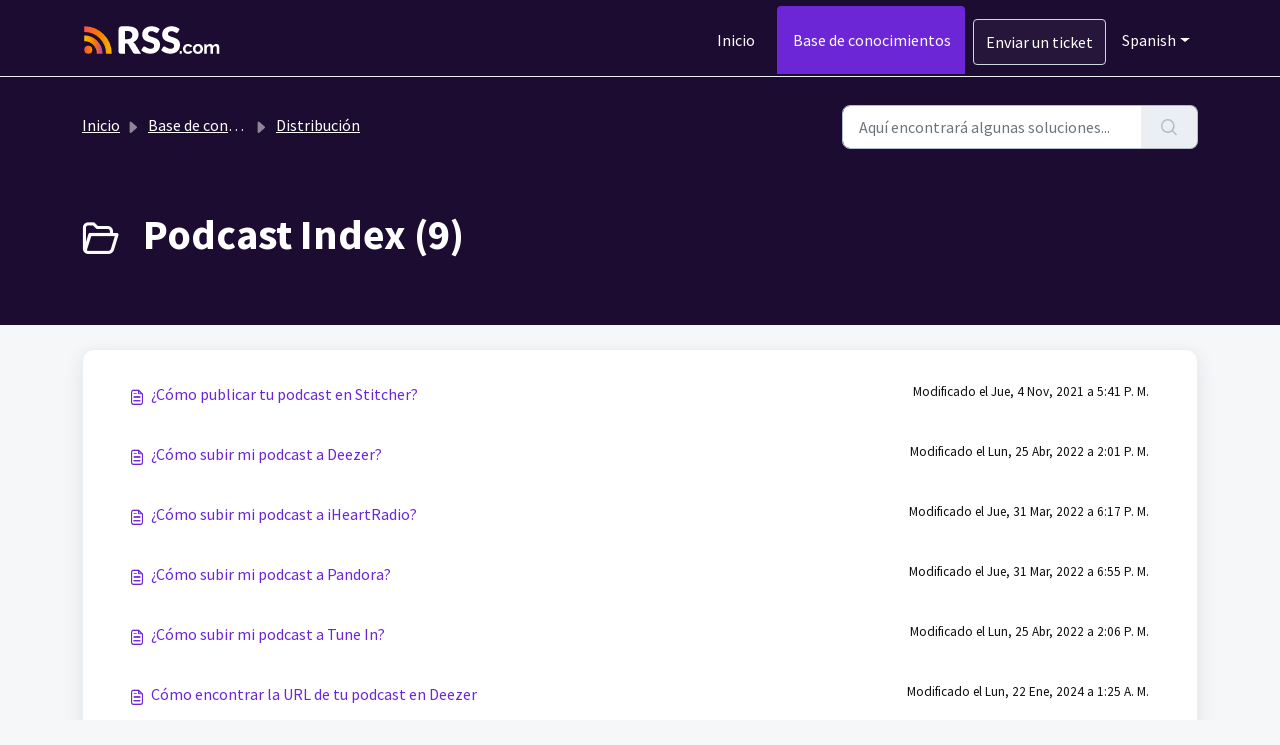

--- FILE ---
content_type: text/html; charset=utf-8
request_url: https://help.rss.com/es/support/solutions/folders/44001225265
body_size: 9139
content:
<!DOCTYPE html>
<html lang="es" data-date-format="non_us" dir="ltr">

<head>

  <meta name="csrf-param" content="authenticity_token" />
<meta name="csrf-token" content="dlDc3DE2VFVMsnxLPxTEE8X0PoDktC8OVObz6fko7s0tyWp6eKXZQkaOIjplT4joVzOsrtm1By2uKZYcWZb/ww==" />

  <link rel='shortcut icon' href='https://s3.amazonaws.com/cdn.freshdesk.com/data/helpdesk/attachments/production/2043602482993/fav_icon/eaMa8Qs9T_JWBDFiaG7HAT2c-Lh2j7P9tw.png' />

  <!-- Title for the page -->
<title> Podcast Index : RSS.com Knowledge Base </title>

<!-- Meta information -->

      <meta charset="utf-8" />
      <meta http-equiv="X-UA-Compatible" content="IE=edge,chrome=1" />
      <meta name="description" content= "" />
      <meta name="author" content= "" />
       <meta property="og:title" content="Podcast Index" />  <meta property="og:url" content="https://help.rss.com/es/support/solutions/folders/44001225265" />  <meta property="og:image" content="https://s3.amazonaws.com/cdn.freshdesk.com/data/helpdesk/attachments/production/2043602480173/logo/IiwYOhNsnzA3lp98q691wB4XznkD3GLtaQ.png?X-Amz-Algorithm=AWS4-HMAC-SHA256&amp;amp;X-Amz-Credential=AKIAS6FNSMY2XLZULJPI%2F20260126%2Fus-east-1%2Fs3%2Faws4_request&amp;amp;X-Amz-Date=20260126T165030Z&amp;amp;X-Amz-Expires=604800&amp;amp;X-Amz-SignedHeaders=host&amp;amp;X-Amz-Signature=352193806ed09e3559b131d2a84c91e9f9ed80488a86f71c6ecf1f30e1b4a564" />  <meta property="og:site_name" content="RSS.com Knowledge Base" />  <meta property="og:type" content="article" />  <meta name="twitter:title" content="Podcast Index" />  <meta name="twitter:url" content="https://help.rss.com/es/support/solutions/folders/44001225265" />  <meta name="twitter:image" content="https://s3.amazonaws.com/cdn.freshdesk.com/data/helpdesk/attachments/production/2043602480173/logo/IiwYOhNsnzA3lp98q691wB4XznkD3GLtaQ.png?X-Amz-Algorithm=AWS4-HMAC-SHA256&amp;amp;X-Amz-Credential=AKIAS6FNSMY2XLZULJPI%2F20260126%2Fus-east-1%2Fs3%2Faws4_request&amp;amp;X-Amz-Date=20260126T165030Z&amp;amp;X-Amz-Expires=604800&amp;amp;X-Amz-SignedHeaders=host&amp;amp;X-Amz-Signature=352193806ed09e3559b131d2a84c91e9f9ed80488a86f71c6ecf1f30e1b4a564" />  <meta name="twitter:card" content="summary" />  <link rel="canonical" href="https://help.rss.com/es/support/solutions/folders/44001225265" />  <link rel='alternate' hreflang="en" href="https://help.rss.com/en/support/solutions/folders/44001225265"/>  <link rel='alternate' hreflang="es" href="https://help.rss.com/es/support/solutions/folders/44001225265"/>  <link rel='alternate' hreflang="it" href="https://help.rss.com/it/support/solutions/folders/44001225265"/> 

<!-- Responsive setting -->
<link rel="apple-touch-icon" href="https://s3.amazonaws.com/cdn.freshdesk.com/data/helpdesk/attachments/production/2043602482993/fav_icon/eaMa8Qs9T_JWBDFiaG7HAT2c-Lh2j7P9tw.png" />
        <link rel="apple-touch-icon" sizes="72x72" href="https://s3.amazonaws.com/cdn.freshdesk.com/data/helpdesk/attachments/production/2043602482993/fav_icon/eaMa8Qs9T_JWBDFiaG7HAT2c-Lh2j7P9tw.png" />
        <link rel="apple-touch-icon" sizes="114x114" href="https://s3.amazonaws.com/cdn.freshdesk.com/data/helpdesk/attachments/production/2043602482993/fav_icon/eaMa8Qs9T_JWBDFiaG7HAT2c-Lh2j7P9tw.png" />
        <link rel="apple-touch-icon" sizes="144x144" href="https://s3.amazonaws.com/cdn.freshdesk.com/data/helpdesk/attachments/production/2043602482993/fav_icon/eaMa8Qs9T_JWBDFiaG7HAT2c-Lh2j7P9tw.png" />
        <meta name="viewport" content="width=device-width, initial-scale=1.0, maximum-scale=5.0, user-scalable=yes" /> 

  <link rel="icon" href="https://s3.amazonaws.com/cdn.freshdesk.com/data/helpdesk/attachments/production/2043602482993/fav_icon/eaMa8Qs9T_JWBDFiaG7HAT2c-Lh2j7P9tw.png" />

  <link rel="stylesheet" href="/assets/cdn/portal/styles/theme.css?FD003" nonce="dTLojxHlcQIdj657NnrVOA=="/>

  <style type="text/css" nonce="dTLojxHlcQIdj657NnrVOA=="> /* theme */ .portal--light {
              --fw-body-bg: #F5F7F9;
              --fw-header-bg: #1c0c32;
              --fw-header-text-color: #FFFFFF;
              --fw-helpcenter-bg: #1c0c32;
              --fw-helpcenter-text-color: #FFFFFF;
              --fw-footer-bg: #25163a;
              --fw-footer-text-color: #FFFFFF;
              --fw-tab-active-color: #6c26d6;
              --fw-tab-active-text-color: #FFFFFF;
              --fw-tab-hover-color: #f7f7f7;
              --fw-tab-hover-text-color: #12344D;
              --fw-btn-background: #25163a;
              --fw-btn-text-color: #FFFFFF;
              --fw-btn-primary-background: #1c0c32;
              --fw-btn-primary-text-color: #FFFFFF;
              --fw-baseFont: Source Sans Pro;
              --fw-textColor: #111111;
              --fw-headingsFont: Source Sans Pro;
              --fw-linkColor: #6c26d6;
              --fw-linkColorHover: #25163a;
              --fw-inputFocusRingColor: #EBEFF3;
              --fw-formInputFocusColor: #EBEFF3;
              --fw-card-bg: #f7f7f7;
              --fw-card-fg: #111111;
              --fw-card-border-color: #EBEFF3;
              --fw-nonResponsive: #F5F7F9;
              --bs-body-font-family: Source Sans Pro;
    } </style>

    <style type="text/css" nonce="dTLojxHlcQIdj657NnrVOA==">
      .fw-content-wrapper a {
    color: #6C26D6 !important; 
}

.fw-content-wrapper a:hover {
    color: #AE35DD !important;
}

.fw-content-wrapper p{
    font-size: 16px !important; 
}

/* START FOOTER */

.customrssfooter {
  background-color: #25163A;
  padding: 20px;
  text-align: left;
}

.customrsscolumn {
  float: left;
  width: 33.33%;
  padding: 10px;
  box-sizing: border-box;
}

/* Clear floats after the columns */
.customrssrow:after {
  content: "";
  display: table;
  clear: both;
}

/* Footer Link Styles */
.customrssfooter a {
    margin-left:0;
  	padding-left:0;
}

.customrssfooter a:link, .customrssfooter a:visited {
    color: #FFF;
    text-decoration: none; 
}

.customrssfooter a:hover {
    color: #FFF; 
    text-decoration: underline; 
}

.customrssfooter a:active {
    color: #FFF; 
}
/* END Footer Link Styles */

/* Footer Text Styles */
.customrssfooter h3{
	color: #FFF;
}

.customrssfooter p{
	color: #FFF;
}
/* END Footer Text Styles */

/* END FOOTER */

.rss-ui-logo {
	margin: 20px 0 20px 0;
}

.rsstoppadding {
	padding: 25px 0 0 0;
}

/* Media queries */
@media screen and (max-width: 600px) {
  .customrsscolumn {
    width: 100%; 
    float: none; 
	}
}

@media screen and (max-width: 1200px) { /* Burger menu appears at 1200px */
  .dropdown {
	background-color: #FFF;
	padding: 0 15px 0 15px;
	}
}
/* END Media queries */

    </style>
  <link href='https://fonts.googleapis.com/css?family=Source+Sans+Pro:regular,italic,600,700,700italic' rel='stylesheet' type='text/css' nonce='dTLojxHlcQIdj657NnrVOA=='>

  <script type="text/javascript" nonce="dTLojxHlcQIdj657NnrVOA==">
    window.cspNonce = "dTLojxHlcQIdj657NnrVOA==";
  </script>

  <script src="/assets/cdn/portal/scripts/nonce.js" nonce="dTLojxHlcQIdj657NnrVOA=="></script>

  <script src="/assets/cdn/portal/vendor.js" nonce="dTLojxHlcQIdj657NnrVOA=="></script>

  <script src="/assets/cdn/portal/scripts/head.js" nonce="dTLojxHlcQIdj657NnrVOA=="></script>

  <script type="text/javascript" nonce="dTLojxHlcQIdj657NnrVOA==">
      window.store = {};
window.store = {
  assetPath: "/assets/cdn/portal/",
  defaultLocale: "en",
  currentLocale: "es",
  currentPageName: "article_list",
  portal: {"id":44000029032,"name":"RSS.com Knowledge Base","product_id":null},
  portalAccess: {"hasSolutions":true,"hasForums":false,"hasTickets":false,"accessCount":1},
  account: {"id":1036370,"name":"RSS.com","time_zone":"Pacific Time (US & Canada)","companies":[]},
  vault_service: {"url":"https://vault-service.freshworks.com/data","max_try":2,"product_name":"fd"},
  blockedExtensions: "",
  allowedExtensions: "",
  search: {"all":"/es/support/search","solutions":"/es/support/search/solutions","topics":"/es/support/search/topics","tickets":"/es/support/search/tickets"},
  portalLaunchParty: {
    enableStrictSearch: false,
    ticketFragmentsEnabled: false,
    homepageNavAccessibilityEnabled: false,
    channelIdentifierFieldsEnabled: false,
  },


    googleAnalytics: {"account_number":"G-CM6LWE5J6F","domain":null,"ga4":true},



    marketplace: {"token":"eyJ0eXAiOiJKV1QiLCJhbGciOiJIUzI1NiJ9.[base64].w5omxTivsLYzh6vLI_XcK7jZdtTfhdN6loE_b_kQscI","data_pipe_key":"634cd594466a52fa53c54b5b34779134","region":"us","org_domain":"podcastsupport.freshworks.com"},

  pod: "us-east-1",
  region: "US",
};
  </script>


</head>

<body class="portal portal--light  ">
  
  <header class="container-fluid px-0 fw-nav-wrapper fixed-top">
  <section class="bg-light container-fluid">
    <div class="container">
      <a  id="" href="#fw-main-content" class="visually-hidden visually-hidden-focusable p-8 my-12 btn btn-outline-primary"

>Saltar al contenido principal</a>
    </div>
  </section>

  
    <section class="container">
      <nav class="navbar navbar-expand-xl navbar-light px-0 py-8 pt-xl-4 pb-xl-0">
        <a href="https://rss.com"><svg width="140" viewBox="0 0 245 56" xmlns="http://www.w3.org/2000/svg" height="40" itemprop="url image" class="rss-ui-logo" style="height:32px;"><path fill="#fff" fill-rule="evenodd" clip-rule="evenodd" d="M75.135 26.567h4.48c1.516 0 2.806-.192 3.872-.576 1.065-.384 1.938-.917 2.618-1.598a6.081 6.081 0 001.483-2.388 9.16 9.16 0 00.462-2.949c0-2.109-.687-3.756-2.06-4.942-1.373-1.186-3.497-1.779-6.375-1.779h-4.48v14.232zm0 7.676V52H67.71A3.712 3.712 0 0164 48.289V10.174A6.175 6.175 0 0170.175 4h9.44c3.47 0 6.43.358 8.879 1.071 2.449.714 4.448 1.707 5.996 2.982 1.548 1.274 2.674 2.778 3.376 4.513.703 1.735 1.055 3.624 1.055 5.666 0 1.56-.21 3.031-.626 4.415a13.37 13.37 0 01-1.861 3.838 14.376 14.376 0 01-3.031 3.145c-1.198.923-2.576 1.681-4.135 2.274.746.374 1.444.835 2.093 1.384a8.277 8.277 0 011.696 2.009L103.269 52h-10.08c-1.867 0-3.207-.703-4.02-2.109l-7.972-13.934c-.351-.616-.763-1.055-1.235-1.318-.473-.264-1.137-.396-1.994-.396h-2.833zM133.174 14.057c-.323.517-.661.903-1.015 1.161-.355.257-.812.387-1.371.387-.494 0-1.027-.156-1.595-.468-.57-.31-1.215-.66-1.935-1.048a16.179 16.179 0 00-2.466-1.047c-.924-.312-1.976-.468-3.159-.468-2.041 0-3.562.436-4.561 1.306-1 .871-1.499 2.047-1.499 3.53 0 .946.301 1.73.903 2.354.601.622 1.39 1.16 2.369 1.611.977.452 2.095.865 3.352 1.241 1.258.376 2.542.795 3.852 1.257a34.295 34.295 0 013.853 1.63 12.843 12.843 0 013.353 2.384c.977.967 1.767 2.143 2.369 3.53.601 1.385.903 3.057.903 5.012 0 2.172-.376 4.202-1.129 6.093a14.26 14.26 0 01-3.272 4.948c-1.429 1.408-3.191 2.515-5.287 3.32-2.095.807-4.475 1.21-7.14 1.21-1.462 0-2.949-.15-4.464-.452a26.5 26.5 0 01-4.401-1.273 25.524 25.524 0 01-3.997-1.95c-1.247-.753-2.332-1.59-3.256-2.515l3.224-5.093c.236-.388.569-.698.999-.934.43-.237.891-.355 1.387-.355.644 0 1.294.204 1.949.612.656.41 1.397.86 2.224 1.354.828.494 1.779.945 2.854 1.353 1.074.41 2.342.614 3.804.614 1.977 0 3.513-.437 4.61-1.306 1.095-.87 1.644-2.25 1.644-4.144 0-1.094-.302-1.987-.903-2.674-.602-.688-1.392-1.258-2.37-1.709a21.897 21.897 0 00-3.336-1.193 97.919 97.919 0 01-3.836-1.144 28.165 28.165 0 01-3.836-1.547 12.102 12.102 0 01-3.336-2.418c-.979-1-1.769-2.246-2.371-3.739-.601-1.494-.902-3.337-.902-5.529 0-1.762.355-3.482 1.064-5.158.709-1.676 1.751-3.17 3.127-4.48 1.375-1.312 3.063-2.359 5.061-3.143C116.636 4.392 118.925 4 121.505 4c1.439 0 2.841.112 4.207.338 1.363.225 2.658.56 3.884 1 1.225.44 2.369.966 3.432 1.58a15.834 15.834 0 012.854 2.078l-2.708 5.061zM168.118 14.057c-.323.517-.661.903-1.015 1.161-.355.257-.812.387-1.371.387-.494 0-1.027-.156-1.595-.468-.57-.31-1.215-.66-1.935-1.048a16.179 16.179 0 00-2.466-1.047c-.924-.312-1.977-.468-3.159-.468-2.042 0-3.562.436-4.561 1.306-1 .871-1.499 2.047-1.499 3.53 0 .946.301 1.73.902 2.354.602.622 1.391 1.16 2.37 1.611.977.452 2.095.865 3.352 1.241 1.258.376 2.542.795 3.852 1.257a34.295 34.295 0 013.853 1.63 12.821 12.821 0 013.352 2.384c.978.967 1.768 2.143 2.37 3.53.601 1.385.903 3.057.903 5.012 0 2.172-.376 4.202-1.129 6.093a14.273 14.273 0 01-3.272 4.948c-1.429 1.408-3.191 2.515-5.287 3.32-2.095.807-4.475 1.21-7.14 1.21-1.462 0-2.949-.15-4.464-.452a26.5 26.5 0 01-4.401-1.273 25.524 25.524 0 01-3.997-1.95c-1.247-.753-2.332-1.59-3.256-2.515l3.223-5.093c.237-.388.57-.698 1-.934a2.82 2.82 0 011.386-.355c.645 0 1.295.204 1.95.612.656.41 1.397.86 2.224 1.354.828.494 1.779.945 2.854 1.353 1.074.41 2.342.614 3.804.614 1.977 0 3.513-.437 4.61-1.306 1.095-.87 1.643-2.25 1.643-4.144 0-1.094-.301-1.987-.903-2.674-.601-.688-1.391-1.258-2.369-1.709a21.897 21.897 0 00-3.336-1.193 98.47 98.47 0 01-3.837-1.144 28.269 28.269 0 01-3.836-1.547 12.132 12.132 0 01-3.336-2.418c-.978-1-1.768-2.246-2.37-3.739-.601-1.494-.902-3.337-.902-5.529 0-1.762.355-3.482 1.064-5.158.709-1.676 1.751-3.17 3.127-4.48 1.375-1.312 3.063-2.359 5.061-3.143C151.58 4.392 153.869 4 156.449 4c1.439 0 2.841.112 4.207.338 1.363.225 2.658.56 3.884 1 1.225.44 2.369.966 3.432 1.58a15.825 15.825 0 012.853 2.078l-2.707 5.061z"></path><path fill="#fff" d="M171 52.056v-4.608h3.52v4.608H171zM176.727 43.672a9.13 9.13 0 01.608-3.328 8.114 8.114 0 011.76-2.752c.769-.79 1.697-1.419 2.785-1.888 1.088-.47 2.314-.704 3.68-.704 1.834 0 3.391.395 4.672 1.184 1.301.79 2.271 1.824 2.911 3.104l-4.192 1.28a3.642 3.642 0 00-1.44-1.408 3.926 3.926 0 00-1.984-.512c-.618 0-1.194.128-1.727.384a4.114 4.114 0 00-1.408 1.024c-.384.427-.694.95-.928 1.568a6.231 6.231 0 00-.32 2.048c0 .747.117 1.43.351 2.048.235.619.545 1.152.929 1.6.405.448.874.8 1.408 1.056a4.16 4.16 0 001.695.352c.768 0 1.472-.192 2.112-.576.662-.384 1.121-.853 1.377-1.408l4.192 1.28c-.576 1.28-1.526 2.325-2.849 3.136-1.322.81-2.911 1.216-4.767 1.216-1.366 0-2.592-.235-3.681-.704-1.088-.47-2.015-1.099-2.783-1.888A8.913 8.913 0 01177.335 47a9.299 9.299 0 01-.608-3.328zM202.934 52.376c-1.366 0-2.592-.235-3.68-.704-1.088-.47-2.016-1.099-2.784-1.888A8.716 8.716 0 01194.742 47a9.023 9.023 0 01-.608-3.296 9.11 9.11 0 01.608-3.328 8.346 8.346 0 011.728-2.752 8.324 8.324 0 012.784-1.92c1.088-.47 2.314-.704 3.68-.704 1.365 0 2.581.235 3.648.704 1.088.47 2.005 1.11 2.752 1.92a8.114 8.114 0 011.76 2.752 9.13 9.13 0 01.608 3.328c0 1.152-.203 2.25-.608 3.296a8.751 8.751 0 01-1.728 2.784c-.747.79-1.664 1.419-2.752 1.888-1.088.47-2.315.704-3.68.704zm-4.384-8.672c0 .747.106 1.43.32 2.048a5.43 5.43 0 00.928 1.568c.405.448.874.8 1.408 1.056a4.24 4.24 0 001.728.352c.618 0 1.194-.117 1.728-.352a4.172 4.172 0 001.376-1.056 4.59 4.59 0 00.928-1.6 5.747 5.747 0 00.352-2.048c0-.725-.118-1.397-.352-2.016a4.59 4.59 0 00-.928-1.6 3.82 3.82 0 00-1.376-1.024 3.945 3.945 0 00-1.728-.384c-.619 0-1.195.128-1.728.384a4.513 4.513 0 00-1.408 1.056 5.33 5.33 0 00-.928 1.6 6.128 6.128 0 00-.32 2.016zM240.144 52.056h-4.288v-9.408c0-1.344-.235-2.325-.704-2.944-.448-.619-1.077-.928-1.888-.928-.853 0-1.653.33-2.4.992-.747.64-1.28 1.483-1.6 2.528v9.76h-4.288v-9.408c0-1.344-.235-2.325-.704-2.944-.448-.619-1.077-.928-1.888-.928-.832 0-1.632.32-2.4.96-.747.64-1.28 1.483-1.6 2.528v9.792h-4.288V35.288h3.872v3.104c.619-1.088 1.461-1.92 2.528-2.496 1.088-.597 2.325-.896 3.712-.896 1.408 0 2.496.341 3.264 1.024a4.573 4.573 0 011.472 2.528c.683-1.152 1.547-2.027 2.592-2.624 1.045-.619 2.24-.928 3.584-.928 1.024 0 1.867.192 2.528.576a4.164 4.164 0 011.536 1.504c.363.619.608 1.323.736 2.112.149.79.224 1.59.224 2.4v10.464z"></path><path d="M36 52H26a21.93 21.93 0 00-6.44-15.56A22 22 0 004 30V20a31.93 31.93 0 0122.63 9.37A31.9 31.9 0 0136 52z" fill="url(#paint0_linear)"></path><path d="M18 45.05A7 7 0 114 44.95a7 7 0 0113.999.1z" fill="url(#paint1_linear)"></path><path d="M52 52h-9.969a37.941 37.941 0 00-11.094-26.87A37.738 37.738 0 004.152 14H4V4h.152a47.622 47.622 0 0133.832 14.06A47.89 47.89 0 0152 52z" fill="url(#paint2_linear)"></path><defs><linearGradient id="paint0_linear" x1="6.25" y1="36" x2="38.25" y2="36" gradientUnits="userSpaceOnUse"><stop stop-color="#F8B700"></stop><stop offset=".51" stop-color="#F87900"></stop><stop offset="1" stop-color="#AE35DD"></stop></linearGradient><linearGradient id="paint1_linear" x1="4.001" y1="45.05" x2="22.215" y2="45.05" gradientUnits="userSpaceOnUse"><stop stop-color="#FE4F45"></stop><stop offset=".52" stop-color="#F87900"></stop><stop offset="1" stop-color="#F8B700"></stop></linearGradient><linearGradient id="paint2_linear" x1="4" y1="28" x2="52" y2="28" gradientUnits="userSpaceOnUse"><stop stop-color="#FE4F45"></stop><stop offset=".52" stop-color="#F87900"></stop><stop offset="1" stop-color="#F8B700"></stop></linearGradient></defs></svg></a>
        <button class="navbar-toggler collapsed" type="button" data-bs-toggle="collapse" data-bs-target="#navbarContent" aria-controls="navbarContent" aria-expanded="false" aria-label="Toggle navigation" id="navbarContentToggler">
  <span class="icon-bar"></span>
  <span class="icon-bar"></span>
  <span class="icon-bar"></span>
</button>

        <div class="collapse navbar-collapse" id="navbarContent">
          <ul class="navbar-nav ms-auto mt-64 mt-xl-0">
            
              <li class="nav-item ">
                <a href="/es/support/home" class="nav-link">
                  <span class="d-md-none icon-home"></span> Inicio
                </a>
              </li>
            
              <li class="nav-item active">
                <a href="/es/support/solutions" class="nav-link">
                  <span class="d-md-none icon-solutions"></span> Base de conocimientos
                </a>
              </li>
            
            <li class="nav-item no-hover">
             <a  id="" href="/es/support/tickets/new" class="btn fw-secondary-button"

>Enviar un ticket</a>
            </li>
          </ul>
          <ul class="navbar-nav flex-row align-items-center ps-8 fw-nav-dropdown-wrapper">
         <!--  

    <li class="nav-item no-hover fw-login">
      <a  id="" href="/es/support/login" class="nav-link pe-8"

>Iniciar sesión</a>
    </li>
    

 -->
            <li class="nav-item dropdown no-hover ms-auto">
             <a  id="" href="#" class="nav-link dropdown-toggle"

    id = "languageDropdown"

    role = "button"

    data-bs-toggle = "dropdown"

    aria-haspopup = "true"

    aria-expanded = "false"

>Spanish</a>
<div class="dropdown-menu fw-languageDropdown" aria-labelledby="languageDropdown">
 
 <a class="dropdown-item" href="/en/support/solutions/folders/44001225265">English</a>
 
 <a class="dropdown-item" href="/it/support/solutions/folders/44001225265">Italian</a>
 
 <a class="dropdown-item d-none" href="/es/support/solutions/folders/44001225265">Spanish</a>
 
</div>


            </li>
          </ul>
        </div>
      </nav>
    </section>
    <div class="nav-overlay d-none"></div>
  
</header>



<main class="fw-main-wrapper" id="fw-main-content">
    <section class="fw-sticky fw-searchbar-wrapper rsstoppadding">
    <div class="container">
      <div class="row align-items-center py-8">
       <div class="col-md-6">
         <nav aria-label="breadcrumb">
    <ol class="breadcrumb">
        
          
            
              <li class="breadcrumb-item"><a href="/es/support/home">Inicio</a></li>
            
          
            
              <li class="breadcrumb-item"><a href="/es/support/solutions">Base de conocimientos</a></li>
            
          
            
              <li class="breadcrumb-item"><a href="/es/support/solutions/44000813815">Distribución</a></li>
            
          
            
              <li class="breadcrumb-item breadcrumb-active-item d-lg-none" aria-current="page">Podcast Index</li>
            
          
        
    </ol>
</nav>

        </div>
        <div class="col-md-4 ms-auto">
          
<form action="/es/support/search/solutions" id="fw-search-form" data-current-tab="solutions">
  <div class="form-group fw-search  my-0">
    <div class="input-group">
      <input type="text" class="form-control" id="searchInput" name="term" value="" placeholder="Aquí encontrará algunas soluciones..." autocomplete="off" aria-label="Aquí encontrará algunas soluciones...">
      <button class="btn px-20 input-group-text" id="btnSearch" type="submit" aria-label="Buscar"><span class="icon-search"></span></button>
    </div>

    <div class="visually-hidden">
      <span id="srSearchUpdateMessage" aria-live="polite"></span>
    </div>

    <div class="fw-autocomplete-wrapper box-shadow bg-light br-8 p-16 d-none">
      <div class="fw-autocomplete-header " role="tablist">
        <button class="fw-search-tab " data-tab="all" role="tab" aria-selected="false">
          Todo
        </button>
        
          <button class="fw-search-tab fw-active-search-tab" data-tab="solutions" role="tab" aria-selected="true">
            Artículos
          </button>
        
        
        
      </div>

      <div class="fw-loading my-80 d-none"></div>

      <div class="fw-autocomplete-focus">

        <div class="fw-recent-search">
          <div class="fw-recent-title d-none row align-items-center">
            <div class="col-8 fs-20 semi-bold"><span class="icon-recent me-8"></span>Búsquedas recientes</div>
            <div class="col-4 px-0 text-end"><button class="btn btn-link fw-clear-all">Borrar todo</button></div>
          </div>
          <p class="ps-32 fw-no-recent-searches mb-16 d-none">No hay búsquedas recientes</p>
          <ul class="fw-no-bullet fw-recent-searches mb-16 d-none"></ul>
        </div>

        <div class="fw-popular-articles-search">
          <p class="fs-20 semi-bold fw-popular-title d-none"><span class="icon-article me-8"></span> Artículos populares</p>
          <ul class="fw-no-bullet fw-popular-topics d-none"></ul>
        </div>

        <div class="fw-solutions-search-results fw-results d-none">
          <hr class="mt-24" />
          <div class="fw-solutions-search-results-title row align-items-center">
            <div class="col-8 fs-20 semi-bold"><span class="icon-article me-8"></span>Artículos</div>
            <div class="col-4 px-0 text-end"><a class="btn btn-link fw-view-all fw-solutions-view-all" href="/es/support/search/solutions">Ver todo</a></div>
          </div>
          <ul class="fw-no-bullet fw-search-results fw-solutions-search-results-container"></ul>
        </div>

        <div class="fw-topics-search-results fw-results d-none">
          <hr class="mt-24" />
          <div class="fw-topics-search-results-title row align-items-center">
            <div class="col-8 fs-20 semi-bold"><span class="icon-topic me-8"></span>Temas</div>
            <div class="col-4 px-0 text-end"><a class="btn btn-link fw-view-all fw-topics-view-all" href="/es/support/search/topics">Ver todo</a></div>
          </div>
          <ul class="fw-no-bullet fw-search-results fw-topics-search-results-container"></ul>
        </div>

        <div class="fw-tickets-search-results fw-results d-none">
          <hr class="mt-24" />
          <div class="fw-tickets-search-results-title row align-items-center">
            <div class="col-8 fs-20 semi-bold"><span class="icon-ticket me-8"></span>Tickets</div>
            <div class="col-4 px-0 text-end"><a class="btn btn-link fw-view-all fw-tickets-view-all" href="/es/support/search/tickets">Ver todo</a></div>
          </div>
          <ul class="fw-no-bullet fw-search-results fw-tickets-search-results-container"></ul>
        </div>
      </div>

      <div class="fw-autocomplete-noresults d-none text-center py-40">
        <img src="/assets/cdn/portal/images/no-results.png" class="img-fluid fw-no-results-img" alt="no hay resultados" />
        <p class="mt-24 text-secondary">¡Lo sentimos! No hay resultados para <br /> <span id="input_term"></span></p>
      </div>
    </div>
  </div>
</form>

        </div>
      </div>
    </div>
  </section>
  <section class="container-fluid px-0 fw-page-title-wrapper">
    <div class="container">
      <div class="py-24 py-lg-60 mx-0 fw-search-meta-info g-0">
        
          <div class="fw-icon-holder pe-8">
            <span class="icon-folder"></span>
          </div>
        
        <div class="text-start">
          <h1 class="fw-page-title">Podcast Index (9)</h1>
          <p></p>
        </div>
      </div>
    </div>
  </section>

  <section class="container-fluid px-0 py-24">
    <div class="container">
       <div class="alert alert-with-close notice hide" id="noticeajax"></div> 
        
          <section class="row fw-category-wrapper box-shadow br-12 mx-0 g-0 bg-light">
            <ul class="fw-no-bullet fw-articles fw-section-content">
              
                <li>
                  <a href="/es/support/solutions/articles/44002277151--c%C3%B3mo-publicar-tu-podcast-en-stitcher-" class="row mx-0 g-0">
                    <div class="col-md-8 d-flex">
                      <div class="pe-8 pt-4"><span class="icon-article"></span></div>
                      <div class="line-clamp-2">¿Cómo publicar tu podcast en Stitcher?</div>
                    </div>
                    <div class="col-md-4 fw-modified fw-meta-info small">
                      

   Modificado el Jue, 4 Nov, 2021 a  5:41 P. M. 



                    </div>
                  </a>
                </li>
              
                <li>
                  <a href="/es/support/solutions/articles/44002328361--c%C3%B3mo-subir-mi-podcast-a-deezer-" class="row mx-0 g-0">
                    <div class="col-md-8 d-flex">
                      <div class="pe-8 pt-4"><span class="icon-article"></span></div>
                      <div class="line-clamp-2">¿Cómo subir mi podcast a Deezer?</div>
                    </div>
                    <div class="col-md-4 fw-modified fw-meta-info small">
                      

   Modificado el Lun, 25 Abr, 2022 a  2:01 P. M. 



                    </div>
                  </a>
                </li>
              
                <li>
                  <a href="/es/support/solutions/articles/44002324915--c%C3%B3mo-subir-mi-podcast-a-iheartradio-" class="row mx-0 g-0">
                    <div class="col-md-8 d-flex">
                      <div class="pe-8 pt-4"><span class="icon-article"></span></div>
                      <div class="line-clamp-2">¿Cómo subir mi podcast a iHeartRadio?</div>
                    </div>
                    <div class="col-md-4 fw-modified fw-meta-info small">
                      

   Modificado el Jue, 31 Mar, 2022 a  6:17 P. M. 



                    </div>
                  </a>
                </li>
              
                <li>
                  <a href="/es/support/solutions/articles/44002325279--c%C3%B3mo-subir-mi-podcast-a-pandora-" class="row mx-0 g-0">
                    <div class="col-md-8 d-flex">
                      <div class="pe-8 pt-4"><span class="icon-article"></span></div>
                      <div class="line-clamp-2">¿Cómo subir mi podcast a Pandora?</div>
                    </div>
                    <div class="col-md-4 fw-modified fw-meta-info small">
                      

   Modificado el Jue, 31 Mar, 2022 a  6:55 P. M. 



                    </div>
                  </a>
                </li>
              
                <li>
                  <a href="/es/support/solutions/articles/44002325587--c%C3%B3mo-subir-mi-podcast-a-tune-in-" class="row mx-0 g-0">
                    <div class="col-md-8 d-flex">
                      <div class="pe-8 pt-4"><span class="icon-article"></span></div>
                      <div class="line-clamp-2">¿Cómo subir mi podcast a Tune In?</div>
                    </div>
                    <div class="col-md-4 fw-modified fw-meta-info small">
                      

   Modificado el Lun, 25 Abr, 2022 a  2:06 P. M. 



                    </div>
                  </a>
                </li>
              
                <li>
                  <a href="/es/support/solutions/articles/44002506291-c%C3%B3mo-encontrar-la-url-de-tu-podcast-en-deezer" class="row mx-0 g-0">
                    <div class="col-md-8 d-flex">
                      <div class="pe-8 pt-4"><span class="icon-article"></span></div>
                      <div class="line-clamp-2">Cómo encontrar la URL de tu podcast en Deezer</div>
                    </div>
                    <div class="col-md-4 fw-modified fw-meta-info small">
                      

   Modificado el Lun, 22 Ene, 2024 a  1:25 A. M. 



                    </div>
                  </a>
                </li>
              
                <li>
                  <a href="/es/support/solutions/articles/44002506300-c%C3%B3mo-encontrar-la-url-de-tu-podcast-en-iheart" class="row mx-0 g-0">
                    <div class="col-md-8 d-flex">
                      <div class="pe-8 pt-4"><span class="icon-article"></span></div>
                      <div class="line-clamp-2">Cómo encontrar la URL de tu podcast en iHeart</div>
                    </div>
                    <div class="col-md-4 fw-modified fw-meta-info small">
                      

   Modificado el Lun, 22 Ene, 2024 a  1:40 A. M. 



                    </div>
                  </a>
                </li>
              
                <li>
                  <a href="/es/support/solutions/articles/44002506316-c%C3%B3mo-encontrar-la-url-de-tu-podcast-en-pandora" class="row mx-0 g-0">
                    <div class="col-md-8 d-flex">
                      <div class="pe-8 pt-4"><span class="icon-article"></span></div>
                      <div class="line-clamp-2">Cómo encontrar la URL de tu podcast en Pandora</div>
                    </div>
                    <div class="col-md-4 fw-modified fw-meta-info small">
                      

   Modificado el Lun, 22 Ene, 2024 a  2:08 A. M. 



                    </div>
                  </a>
                </li>
              
                <li>
                  <a href="/es/support/solutions/articles/44002506302-c%C3%B3mo-encontrar-la-url-de-tu-podcast-en-tunein" class="row mx-0 g-0">
                    <div class="col-md-8 d-flex">
                      <div class="pe-8 pt-4"><span class="icon-article"></span></div>
                      <div class="line-clamp-2">Cómo encontrar la URL de tu podcast en TuneIn</div>
                    </div>
                    <div class="col-md-4 fw-modified fw-meta-info small">
                      

   Modificado el Lun, 22 Ene, 2024 a  1:46 A. M. 



                    </div>
                  </a>
                </li>
              
            </ul>
          </section>
          <section class="fw-pagination-wrapper">
  
</section>
        
    </div>
  </section>

</main>


 <footer class="container-fluid px-0">
  <div class="customrssfooter">
      <div class="customrssrow">
          <div class="customrsscolumn">
            <p><a href="https://rss.com"><svg width="140" viewBox="0 0 245 56" xmlns="http://www.w3.org/2000/svg" height="40" itemprop="url image" class="rss-ui-logo" style="height:32px;"><path fill="#fff" fill-rule="evenodd" clip-rule="evenodd" d="M75.135 26.567h4.48c1.516 0 2.806-.192 3.872-.576 1.065-.384 1.938-.917 2.618-1.598a6.081 6.081 0 001.483-2.388 9.16 9.16 0 00.462-2.949c0-2.109-.687-3.756-2.06-4.942-1.373-1.186-3.497-1.779-6.375-1.779h-4.48v14.232zm0 7.676V52H67.71A3.712 3.712 0 0164 48.289V10.174A6.175 6.175 0 0170.175 4h9.44c3.47 0 6.43.358 8.879 1.071 2.449.714 4.448 1.707 5.996 2.982 1.548 1.274 2.674 2.778 3.376 4.513.703 1.735 1.055 3.624 1.055 5.666 0 1.56-.21 3.031-.626 4.415a13.37 13.37 0 01-1.861 3.838 14.376 14.376 0 01-3.031 3.145c-1.198.923-2.576 1.681-4.135 2.274.746.374 1.444.835 2.093 1.384a8.277 8.277 0 011.696 2.009L103.269 52h-10.08c-1.867 0-3.207-.703-4.02-2.109l-7.972-13.934c-.351-.616-.763-1.055-1.235-1.318-.473-.264-1.137-.396-1.994-.396h-2.833zM133.174 14.057c-.323.517-.661.903-1.015 1.161-.355.257-.812.387-1.371.387-.494 0-1.027-.156-1.595-.468-.57-.31-1.215-.66-1.935-1.048a16.179 16.179 0 00-2.466-1.047c-.924-.312-1.976-.468-3.159-.468-2.041 0-3.562.436-4.561 1.306-1 .871-1.499 2.047-1.499 3.53 0 .946.301 1.73.903 2.354.601.622 1.39 1.16 2.369 1.611.977.452 2.095.865 3.352 1.241 1.258.376 2.542.795 3.852 1.257a34.295 34.295 0 013.853 1.63 12.843 12.843 0 013.353 2.384c.977.967 1.767 2.143 2.369 3.53.601 1.385.903 3.057.903 5.012 0 2.172-.376 4.202-1.129 6.093a14.26 14.26 0 01-3.272 4.948c-1.429 1.408-3.191 2.515-5.287 3.32-2.095.807-4.475 1.21-7.14 1.21-1.462 0-2.949-.15-4.464-.452a26.5 26.5 0 01-4.401-1.273 25.524 25.524 0 01-3.997-1.95c-1.247-.753-2.332-1.59-3.256-2.515l3.224-5.093c.236-.388.569-.698.999-.934.43-.237.891-.355 1.387-.355.644 0 1.294.204 1.949.612.656.41 1.397.86 2.224 1.354.828.494 1.779.945 2.854 1.353 1.074.41 2.342.614 3.804.614 1.977 0 3.513-.437 4.61-1.306 1.095-.87 1.644-2.25 1.644-4.144 0-1.094-.302-1.987-.903-2.674-.602-.688-1.392-1.258-2.37-1.709a21.897 21.897 0 00-3.336-1.193 97.919 97.919 0 01-3.836-1.144 28.165 28.165 0 01-3.836-1.547 12.102 12.102 0 01-3.336-2.418c-.979-1-1.769-2.246-2.371-3.739-.601-1.494-.902-3.337-.902-5.529 0-1.762.355-3.482 1.064-5.158.709-1.676 1.751-3.17 3.127-4.48 1.375-1.312 3.063-2.359 5.061-3.143C116.636 4.392 118.925 4 121.505 4c1.439 0 2.841.112 4.207.338 1.363.225 2.658.56 3.884 1 1.225.44 2.369.966 3.432 1.58a15.834 15.834 0 012.854 2.078l-2.708 5.061zM168.118 14.057c-.323.517-.661.903-1.015 1.161-.355.257-.812.387-1.371.387-.494 0-1.027-.156-1.595-.468-.57-.31-1.215-.66-1.935-1.048a16.179 16.179 0 00-2.466-1.047c-.924-.312-1.977-.468-3.159-.468-2.042 0-3.562.436-4.561 1.306-1 .871-1.499 2.047-1.499 3.53 0 .946.301 1.73.902 2.354.602.622 1.391 1.16 2.37 1.611.977.452 2.095.865 3.352 1.241 1.258.376 2.542.795 3.852 1.257a34.295 34.295 0 013.853 1.63 12.821 12.821 0 013.352 2.384c.978.967 1.768 2.143 2.37 3.53.601 1.385.903 3.057.903 5.012 0 2.172-.376 4.202-1.129 6.093a14.273 14.273 0 01-3.272 4.948c-1.429 1.408-3.191 2.515-5.287 3.32-2.095.807-4.475 1.21-7.14 1.21-1.462 0-2.949-.15-4.464-.452a26.5 26.5 0 01-4.401-1.273 25.524 25.524 0 01-3.997-1.95c-1.247-.753-2.332-1.59-3.256-2.515l3.223-5.093c.237-.388.57-.698 1-.934a2.82 2.82 0 011.386-.355c.645 0 1.295.204 1.95.612.656.41 1.397.86 2.224 1.354.828.494 1.779.945 2.854 1.353 1.074.41 2.342.614 3.804.614 1.977 0 3.513-.437 4.61-1.306 1.095-.87 1.643-2.25 1.643-4.144 0-1.094-.301-1.987-.903-2.674-.601-.688-1.391-1.258-2.369-1.709a21.897 21.897 0 00-3.336-1.193 98.47 98.47 0 01-3.837-1.144 28.269 28.269 0 01-3.836-1.547 12.132 12.132 0 01-3.336-2.418c-.978-1-1.768-2.246-2.37-3.739-.601-1.494-.902-3.337-.902-5.529 0-1.762.355-3.482 1.064-5.158.709-1.676 1.751-3.17 3.127-4.48 1.375-1.312 3.063-2.359 5.061-3.143C151.58 4.392 153.869 4 156.449 4c1.439 0 2.841.112 4.207.338 1.363.225 2.658.56 3.884 1 1.225.44 2.369.966 3.432 1.58a15.825 15.825 0 012.853 2.078l-2.707 5.061z"></path><path fill="#fff" d="M171 52.056v-4.608h3.52v4.608H171zM176.727 43.672a9.13 9.13 0 01.608-3.328 8.114 8.114 0 011.76-2.752c.769-.79 1.697-1.419 2.785-1.888 1.088-.47 2.314-.704 3.68-.704 1.834 0 3.391.395 4.672 1.184 1.301.79 2.271 1.824 2.911 3.104l-4.192 1.28a3.642 3.642 0 00-1.44-1.408 3.926 3.926 0 00-1.984-.512c-.618 0-1.194.128-1.727.384a4.114 4.114 0 00-1.408 1.024c-.384.427-.694.95-.928 1.568a6.231 6.231 0 00-.32 2.048c0 .747.117 1.43.351 2.048.235.619.545 1.152.929 1.6.405.448.874.8 1.408 1.056a4.16 4.16 0 001.695.352c.768 0 1.472-.192 2.112-.576.662-.384 1.121-.853 1.377-1.408l4.192 1.28c-.576 1.28-1.526 2.325-2.849 3.136-1.322.81-2.911 1.216-4.767 1.216-1.366 0-2.592-.235-3.681-.704-1.088-.47-2.015-1.099-2.783-1.888A8.913 8.913 0 01177.335 47a9.299 9.299 0 01-.608-3.328zM202.934 52.376c-1.366 0-2.592-.235-3.68-.704-1.088-.47-2.016-1.099-2.784-1.888A8.716 8.716 0 01194.742 47a9.023 9.023 0 01-.608-3.296 9.11 9.11 0 01.608-3.328 8.346 8.346 0 011.728-2.752 8.324 8.324 0 012.784-1.92c1.088-.47 2.314-.704 3.68-.704 1.365 0 2.581.235 3.648.704 1.088.47 2.005 1.11 2.752 1.92a8.114 8.114 0 011.76 2.752 9.13 9.13 0 01.608 3.328c0 1.152-.203 2.25-.608 3.296a8.751 8.751 0 01-1.728 2.784c-.747.79-1.664 1.419-2.752 1.888-1.088.47-2.315.704-3.68.704zm-4.384-8.672c0 .747.106 1.43.32 2.048a5.43 5.43 0 00.928 1.568c.405.448.874.8 1.408 1.056a4.24 4.24 0 001.728.352c.618 0 1.194-.117 1.728-.352a4.172 4.172 0 001.376-1.056 4.59 4.59 0 00.928-1.6 5.747 5.747 0 00.352-2.048c0-.725-.118-1.397-.352-2.016a4.59 4.59 0 00-.928-1.6 3.82 3.82 0 00-1.376-1.024 3.945 3.945 0 00-1.728-.384c-.619 0-1.195.128-1.728.384a4.513 4.513 0 00-1.408 1.056 5.33 5.33 0 00-.928 1.6 6.128 6.128 0 00-.32 2.016zM240.144 52.056h-4.288v-9.408c0-1.344-.235-2.325-.704-2.944-.448-.619-1.077-.928-1.888-.928-.853 0-1.653.33-2.4.992-.747.64-1.28 1.483-1.6 2.528v9.76h-4.288v-9.408c0-1.344-.235-2.325-.704-2.944-.448-.619-1.077-.928-1.888-.928-.832 0-1.632.32-2.4.96-.747.64-1.28 1.483-1.6 2.528v9.792h-4.288V35.288h3.872v3.104c.619-1.088 1.461-1.92 2.528-2.496 1.088-.597 2.325-.896 3.712-.896 1.408 0 2.496.341 3.264 1.024a4.573 4.573 0 011.472 2.528c.683-1.152 1.547-2.027 2.592-2.624 1.045-.619 2.24-.928 3.584-.928 1.024 0 1.867.192 2.528.576a4.164 4.164 0 011.536 1.504c.363.619.608 1.323.736 2.112.149.79.224 1.59.224 2.4v10.464z"></path><path d="M36 52H26a21.93 21.93 0 00-6.44-15.56A22 22 0 004 30V20a31.93 31.93 0 0122.63 9.37A31.9 31.9 0 0136 52z" fill="url(#paint0_linear)"></path><path d="M18 45.05A7 7 0 114 44.95a7 7 0 0113.999.1z" fill="url(#paint1_linear)"></path><path d="M52 52h-9.969a37.941 37.941 0 00-11.094-26.87A37.738 37.738 0 004.152 14H4V4h.152a47.622 47.622 0 0133.832 14.06A47.89 47.89 0 0152 52z" fill="url(#paint2_linear)"></path><defs><linearGradient id="paint0_linear" x1="6.25" y1="36" x2="38.25" y2="36" gradientUnits="userSpaceOnUse"><stop stop-color="#F8B700"></stop><stop offset=".51" stop-color="#F87900"></stop><stop offset="1" stop-color="#AE35DD"></stop></linearGradient><linearGradient id="paint1_linear" x1="4.001" y1="45.05" x2="22.215" y2="45.05" gradientUnits="userSpaceOnUse"><stop stop-color="#FE4F45"></stop><stop offset=".52" stop-color="#F87900"></stop><stop offset="1" stop-color="#F8B700"></stop></linearGradient><linearGradient id="paint2_linear" x1="4" y1="28" x2="52" y2="28" gradientUnits="userSpaceOnUse"><stop stop-color="#FE4F45"></stop><stop offset=".52" stop-color="#F87900"></stop><stop offset="1" stop-color="#F8B700"></stop></linearGradient></defs></svg>
              </a></p>
              <h3>&copy; RSS America LLC.</h3>
          </div>
          <div class="customrsscolumn">
              <h3>Resources</h3>
            <p><a href="https://rss.com/affiliates/">Affiliates</a></p>
            <p><a href="https://rss.com/blog/">Blog</a></p>
            <p><a href="https://rss.com/press-kit/">Press Kit</a></p>
          </div>
          <div class="customrsscolumn">
              <h3>Legal</h3>
          	<p><a href="https://rss.com/cookie-policy/">Cookie Policy</a></p>
			<p><a href="https://rss.com/privacy-policy/">Privacy Policy</a></p>
            <p><a href="https://rss.com/terms-of-service/">Terms of Service</a></p>
          </div>
      </div>
  </div>
 </footer>


  

  <div class="modal-backdrop fade d-none" id="overlay"></div>

  <script src="/assets/cdn/portal/scripts/bottom.js" nonce="dTLojxHlcQIdj657NnrVOA=="></script>

  <script src="/assets/cdn/portal/scripts/locales/es.js" nonce="dTLojxHlcQIdj657NnrVOA=="></script>


    <script src="/assets/cdn/portal/scripts/marketplace.js" nonce="dTLojxHlcQIdj657NnrVOA==" async></script>


  <script src="/assets/cdn/portal/scripts/integrations.js"  nonce="dTLojxHlcQIdj657NnrVOA==" async></script>
  





</body>

</html>

--- FILE ---
content_type: application/javascript
request_url: https://help.rss.com/assets/cdn/portal/scripts/locales/es.js
body_size: -162
content:
(window.webpackJsonp=window.webpackJsonp||[]).push([[55],{220:function(e,t){I18n.translations||(I18n.translations={}),I18n.translations.es=I18n.extend(I18n.translations.es||{},{enduser_marketplace:{error_messages:{global:{empty_message:"El mensaje solicitado est\xe1 en blanco",notify:{empty_type:"El tipo de notificaci\xf3n est\xe1 en blanco",invalid_type:"Tipo de notificaci\xf3n incompatible"}},ticket:{invalid_field:"Campo de ticket no v\xe1lido :: %{ticketFieldName}",invalid_value:"\xabValor\xbb est\xe1 en blanco",set_options:{invalid_options:"Se han proporcionado opciones incorrectas",invalid_tag:"Imposible configurar opciones para el campo del ticket \xab%{fieldName}\xbb",invalid_value:"\xabValor\xbb debe ser una matriz de valores de opciones"}}},ok_message:"aceptar"},portal_elements:{any:"Cualquiera",cancel:"Cancelar",choose_more:"Elija m\xe1s",close:"Cerrar",confirm:{title:"Confirmar t\xedtulo"},default_placeholder:"Introducir ",dropdown_default:"Seleccione...",error_messages:{liquid_tag_not_closed:"el elemento personalizado \xab%{tagName}\xbb no est\xe1 cerrado"},mandatory_fields_notice:"Fields marked %{asterisk} are mandatory",next:"Siguiente &gt;",none:"Ninguno",pagination:"Navegaci\xf3n de p\xe1ginas",previous:"&lt; Anterior",raised_by_placeholder:"Introduzca un nombre o correo electr\xf3nico",save:"Guardar",select_issue_type:"Select issue type",toggle_quoted_text:"Activar/Desactivar texto citado"},portal_js_translations:{add:"A\xf1adir",archive_tickets:{archived:"Archivado"},at:"a la(s)",attachment_upload:{cumulative_size_exceeded:"El tama\xf1o combinado de los archivos no puede superar %{size}",extension_blocked:"Los tipos de archivos adjuntos no son compatibles.",header:"Archivo adjunto",individual_size_exceeded:"El tama\xf1o del archivo no puede superar %{size}"},change:"Cambiar",chevron:"Cheur\xf3n",confirm_navigate:"\xbfLo tiene claro? Es posible que los cambios que haga no se guarden",discussions:{follow:"Seguir",following:"Siguiendo",solve:"Marcar como resuelto",solved:"Marcar como sin resolver",votes:"Votos"},email_bot:{cta_no:"No",cta_yes:"S\xed, cerrar ticket",failure_msg:"Lo sentimos. Nuestro equipo se pondr\xe1 en contacto con usted en breve.",heading:"\xbfResponde este art\xedculo a su consulta?",other_articles:"Vaya. Tal vez estos art\xedculos le sean de ayuda.",sub_text:"Si es as\xed, cerraremos el ticket.",success_msg:"Nos alegra que este art\xedculo haya sido \xfatil para responder a su consulta."},flatpickr_translations:{months:{longhand:["January","February","March","April","May","June","July","August","September","October","November","December"],shorthand:["Jan","Feb","Mar","Apr","May","Jun","Jul","Aug","Sep","Oct","Nov","Dec"]},weekdays:{longhand:["Monday","Tuesday","Wednesday","Thursday","Friday","Saturday","Sunday"],shorthand:["Mo","Tu","We","Th","Fr","Sa","Su"]}},flatpickr_translations_fix:{weekdays:{longhand:["Sunday","Monday","Tuesday","Wednesday","Thursday","Friday","Saturday"],shorthand:["Su","Mo","Tu","We","Th","Fr","Sa"]}},lightbox:{of:"de"},new_ticket:{any_cc_placeholder_text:"Por ejemplo: abc@gmail.com",cc_add_text:"Introduzca un correo electr\xf3nico v\xe1lido para a\xf1adirlo en CC",cc_unique_text:"El correo electr\xf3nico ya existe",company_cc_placeholder_text:"Seleccionar contactos de ",contractor_cc_placeholder_text:"Nombre o correo electr\xf3nico de la empresa seleccionada",multi_select_placeholder_text:"Seleccione..."},please_enter_one_or_more:"Por favor, introduzca 1 o m\xe1s caracteres",saving:"Guardando",search:{sr_focus_msg:"Los temas populares y las b\xfasquedas recientes est\xe1n disponibles. Puede acceder a ellas usando la flecha hacia abajo",sr_no_result_msg:"No se han encontrado resultados",sr_result_msg:"se ha encontrado un resultado. Acceda a \xe9l a trav\xe9s de la flecha hacia abajo"},tickets:{add_multiple_cc:"A\xf1ada m\xfaltiples correos electr\xf3nicos CC separados por \xab,\xbb",created_on:"Creado por <span class='emphasize'>%{username}</span> el <span class='emphasize'>%{date}</span> a trav\xe9s de %{source}",created_on_same_user:"Creado el <span class='emphasize'>%{date}</span> a trav\xe9s de %{source}",filter:{show_less:"Mostrar menos",show_more:"Mostrar m\xe1s"},max_cc:"Solo puede seleccionar %{count} correos electr\xf3nicos CC",max_user:"Solo puede seleccionar a %{count} usuario",no_tickets:"No tiene tickets en esta vista"},view_all:"Ver todo",view_less:"Ver menos",view_more:"Ver m\xe1s"},portal_validation:{confirm_password:"Debe ser igual que la nueva contrase\xf1a",decimal:"Introduzca un n\xfamero v\xe1lido con un m\xe1ximo de 2 decimales",email:"Introduzca una direcci\xf3n de correo electr\xf3nico v\xe1lida",number:"Introduzca un n\xfamero v\xe1lido",required:"Este campo es obligatorio",unique:"El correo electr\xf3nico ya est\xe1 presente",url:"Introduzca una URL v\xe1lida"}})}},[[220,0]]]);